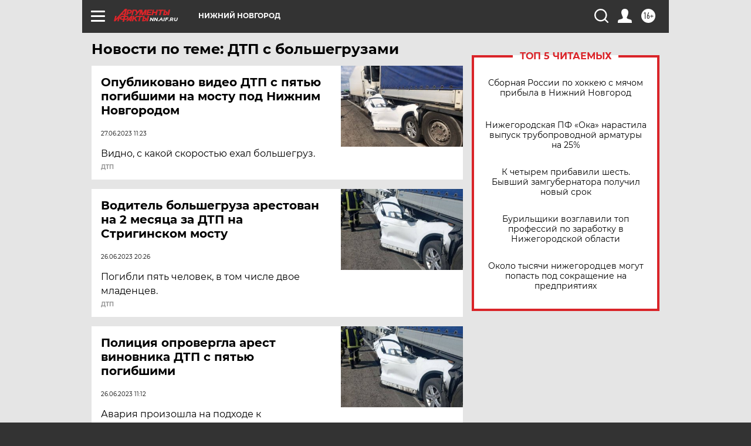

--- FILE ---
content_type: text/html
request_url: https://tns-counter.ru/nc01a**R%3Eundefined*aif_ru/ru/UTF-8/tmsec=aif_ru/184473840***
body_size: -71
content:
EAA56E176972799CX1769109916:EAA56E176972799CX1769109916